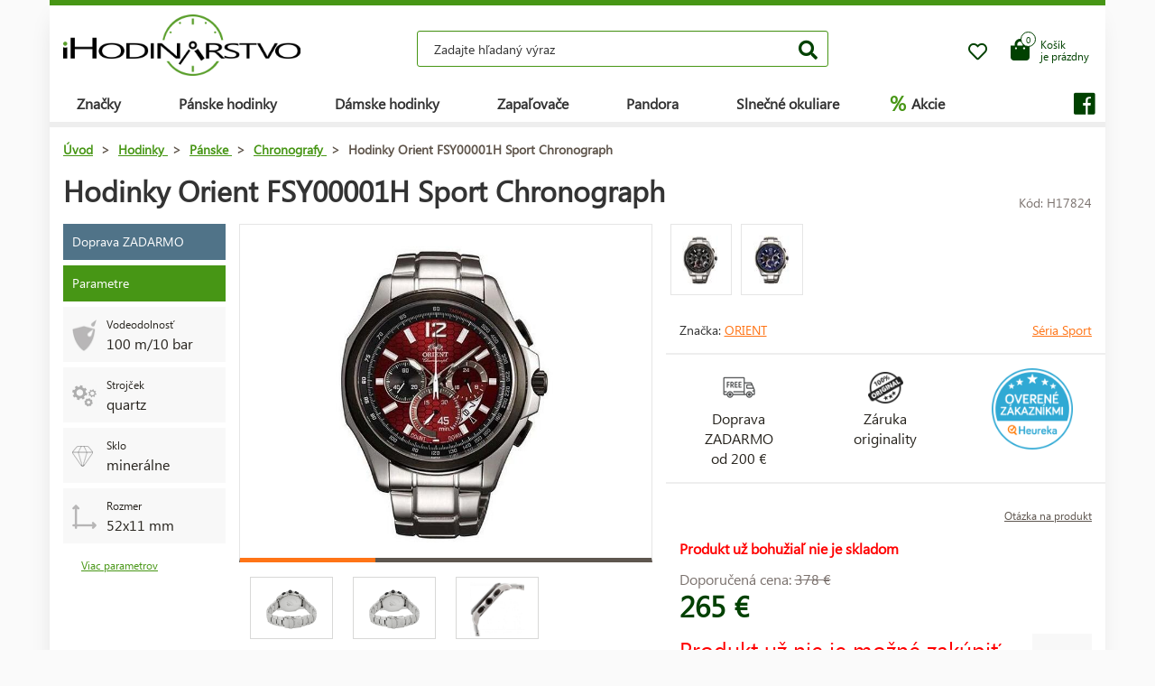

--- FILE ---
content_type: text/html; charset=UTF-8
request_url: https://www.ihodinarstvo.sk/hodinky/panske/chronografy/hodinky-orient-fsy00001h-sport-chronograph/
body_size: 13563
content:
<!DOCTYPE HTML>
<html lang="sk">
    <head> 
        <base href="https://www.ihodinarstvo.sk/">
        <meta content="text/html; charset=utf-8" http-equiv="Content-Type"> 
        <meta content="created by Dominik Douděra" name="author">  
        <meta content="index, follow" name="robots"> 
        <meta name="description" content="ORIENT FSY00001H Sport Chronograph">
		<meta name="viewport" content="width=device-width, height=device-height, initial-scale=1.0, maximum-scale=1.0, user-scalable=0">
        <link href="https://use.fontawesome.com/releases/v5.7.2/css/all.css" rel="stylesheet" type="text/css">
        <link href="/tools/bootstrap/css/bootstrap.min.css?up=1660628843" rel="stylesheet" type="text/css">
        <link href="/template/default/css/styles.css?up=1748948649" rel="stylesheet" type="text/css">
        <link href="/modules/SLIDERcarousel/css/slider.min.css?up=1660628843" rel="stylesheet" type="text/css">
        <script  src="/domdou/plugins/jQuery/jQuery-2.1.4.min.js?up=1660628842" type="text/javascript"></script>
        <script  src="/tools/bootstrap/js/bootstrap.min.js?up=1660628843" type="text/javascript"></script>
        <link href="/modules/lightbox/css/lightbox.min.css?up=1660628843" rel="stylesheet" type="text/css">
        <link href="/modules/Cart/css/product-detail.min.css?up=1660628842" rel="stylesheet" type="text/css">
        <script  src="https://www.google.com/recaptcha/api.js" type="text/javascript"></script>
        <link href="/modules/swiperSlider/css/swiper.min.css?up=1660628843" rel="stylesheet" type="text/css">
        <link href="/modules/Cart/css/cart-small.css?up=1660628842" rel="stylesheet" type="text/css">
        <script  type="text/plain" cookie-consent="tracking">(function(i,s,o,g,r,a,m){i['GoogleAnalyticsObject']=r;i[r]=i[r]||function(){
                    (i[r].q=i[r].q||[]).push(arguments)},i[r].l=1*new Date();a=s.createElement(o),
                    m=s.getElementsByTagName(o)[0];a.async=1;a.src=g;m.parentNode.insertBefore(a,m)
                    })(window,document,'script','//www.google-analytics.com/analytics.js','ga');

                    ga('create', 'UA-91199338-2', 'auto');
                    ga('send', 'pageview');</script>	<script type="text/javascript">
		
			(function(w,d,s,l,i){w[l]=w[l]||[];w[l].push({'gtm.start':
			new Date().getTime(),event:'gtm.js'});var f=d.getElementsByTagName(s)[0],
			j=d.createElement(s),dl=l!='dataLayer'?'&l='+l:'';j.async=true;j.src=
			'https://www.googletagmanager.com/gtm.js?id='+i+dl;f.parentNode.insertBefore(j,f);
		
			})(window,document,'script','dataLayer','AW-1062122664');
	</script>
	
		<script async src="https://www.googletagmanager.com/gtag/js?id=AW-1062122664"></script>
		<script>
		  window.dataLayer = window.dataLayer || [];
		  function gtag(){dataLayer.push(arguments);}
		  gtag('js', new Date());

		  gtag('config', 'AW-1062122664');
		</script>
	
	<script>
		gtag('event', 'page_view', {
		  'send_to': 'AW-1062122664',
							'ecomm_pagetype':'product',
							'ecomm_prodid':'H17824',
								});
	</script>

        <meta property="og:title" content="ORIENT FSY00001H Sport Chronograph  | iHodinárstvo.sk">
        <meta property="og:description" content="ORIENT FSY00001H Sport Chronograph">
        <meta property="og:site_name" content="ORIENT FSY00001H Sport Chronograph  | iHodinárstvo.sk">
        <meta property="og:url" content="https://www.ihodinarstvo.sk/hodinky/panske/chronografy/hodinky-orient-fsy00001h-sport-chronograph/">
        <meta property="og:image" content="https://www.ihodinarstvo.skcore/templates/default/images/logo.png">
        <meta property="og:type" content="website">
        <meta name="twitter:card" content="summary">
        <meta name="twitter:site" content="https://www.ihodinarstvo.sk/hodinky/panske/chronografy/hodinky-orient-fsy00001h-sport-chronograph/">
        <meta name="twitter:title" content="ORIENT FSY00001H Sport Chronograph  | iHodinárstvo.sk">
        <meta name="twitter:description" content="ORIENT FSY00001H Sport Chronograph">
        <link rel="publisher" href="https://plus.google.com/example">
		<link rel="alternate" hreflang="cs" href="https://www.ihodinarstvo.sk/">
		<link rel="canonical" href="https://www.ihodinarstvo.sk/hodinky/panske/chronografy/hodinky-orient-fsy00001h-sport-chronograph/">
		<link href="/favicon.ico" rel="icon" type="image/jpeg">
		<meta http-equiv="X-UA-Compatible" content="IE=9" />
        <title>ORIENT FSY00001H Sport Chronograph  | iHodinárstvo.sk</title>
				
	</head>
    <body class="siteLang-SK">
		        <div id="page">
            <div class="content">
    
    <div class="container">
        <div class="header">
            <div class="top-wrap row">
                <div class="logo col-md-3 col-sm-4 col-xs-4">
                    <a href="/"><img src="/template/default/images/logo-ihodinarstvo.png" alt="logo" title="logo"></a>
                </div>
                <div class="search col-md-6 hidden-mobile">
                    <div class="wrap">
                        <form action="/fulltext/" method="GET">
                            <input type="text" name="string" class="form-control"
                                   placeholder="Zadajte hľadaný výraz" value="">
                            <button type="submit" class="btn btn-default"><i class="fa fa-search"></i></button>
                            <div class="fast-results-fulltext hidden">
                                <div class="empty">Najprv zadajte hľadaný výraz</div>
                            </div>
                        </form>
                    </div>
                </div>
                <div class="col-md-3 col-sm-8 col-xs-8 mobile-right cart-and-wishlist">
                                        <a href="/wish-list/">
                        <div class="wish-list">
                            <i class="far fa-heart"></i>
                            <div class="count">0</div>
                        </div>
                    </a>
                    <div class="reload-small-cart">
                        <div class="cart">
	<a href="/kosik/">
		<div class="small-cart ">
			<div class="row">
				<div class="icon col-md-3 col-xs-4">
					<i class="fas fa-shopping-bag"></i>
				</div>
				<div class="text col-md-9 col-xs-8 hidden-sm hidden-xs">
											<div>Košík</div>
						<div>je prázdny </div>
									</div>
			</div>
			<div class="count">
				<span>0</span>
			</div>
		</div>
		<div class="clearfix"></div>
	</a>
	<div class="white-space"></div>
	</div>

                    </div>
                    <div class="mobile-search">
                        <button type="button" class="btn closing"><i class="fa fa-times"></i></button>
                        <button type="button" class="btn open"><i class="fas fa-search"></i></button>
                    </div>
                    <div class="mobile-menu">
                        <div class="desc">menu</div>
                        <div class="burger">
                            <i class="fa fa-bars"></i>
                        </div>
                        <div class="closing">
                            <i class="fas fa-times"></i>
                        </div>
                    </div>
                </div>
            </div>
            <div class="row">
                <div class="menu-strip hidden-mobile">
                    <div class="menu">
                                                <ul class="items">
                            <li>
                                <a href="/produkty/">Značky</a>
                                <div class="megamenu imageMenu">
                                    <div class="row">
                                        <div class="col-md-12 not_desktop">
                                            <ul>
                                                <li class="all-products"><a
                                                            href="/produkty/">Všetky značky</a>
                                                </li>
                                            </ul>
                                        </div>
                                        <div class="col-md-12">
                                            <div class="row">
                                                <div class="col-md-12 without-headline">
                                                    <ul>
                                                                                                                    <li>
                                                                <a href="/hodinky/calvin-klein/">
                                                                                                                                        Calvin Klein
                                                                </a>
                                                            </li>
                                                                                                                    <li>
                                                                <a href="/hodinky/casio/">
                                                                                                                                        Casio
                                                                </a>
                                                            </li>
                                                                                                                    <li>
                                                                <a href="/hodinky/citizen/">
                                                                                                                                        Citizen
                                                                </a>
                                                            </li>
                                                                                                                    <li>
                                                                <a href="/hodinky/guess/">
                                                                                                                                        Guess
                                                                </a>
                                                            </li>
                                                                                                                    <li>
                                                                <a href="/hodinky/hamilton/">
                                                                                                                                        Hamilton
                                                                </a>
                                                            </li>
                                                                                                                    <li>
                                                                <a href="/hodinky/nixon/">
                                                                                                                                        Nixon
                                                                </a>
                                                            </li>
                                                                                                                    <li>
                                                                <a href="/hodinky/omega/">
                                                                                                                                        Omega
                                                                </a>
                                                            </li>
                                                                                                                    <li>
                                                                <a href="/hodinky/orient/">
                                                                                                                                        Orient
                                                                </a>
                                                            </li>
                                                                                                                    <li>
                                                                <a href="/hodinky/seiko/">
                                                                                                                                        Seiko
                                                                </a>
                                                            </li>
                                                                                                                    <li>
                                                                <a href="/hodinky/tissot/">
                                                                                                                                        Tissot
                                                                </a>
                                                            </li>
                                                                                                                    <li>
                                                                <a href="/hodinky/victorinox/">
                                                                                                                                        Victorinox
                                                                </a>
                                                            </li>
                                                                                                                    <li>
                                                                <a href="/hodinky/breitling/">
                                                                                                                                        Breitling
                                                                </a>
                                                            </li>
                                                                                                                    <li>
                                                                <a href="/hodinky/marcecko/">
                                                                                                                                        Marc Ecko
                                                                </a>
                                                            </li>
                                                                                                                    <li>
                                                                <a href="/hodinky/tagheuer/">
                                                                                                                                        TAG Heuer
                                                                </a>
                                                            </li>
                                                                                                                    <li>
                                                                <a href="/hodinky/emporioarmani/">
                                                                                                                                        Emporio Armani
                                                                </a>
                                                            </li>
                                                                                                                    <li>
                                                                <a href="/hodinky/lacoste/">
                                                                                                                                        Lacoste
                                                                </a>
                                                            </li>
                                                                                                                    <li>
                                                                <a href="/zapalovace/">
                                                                                                                                        Zippo
                                                                </a>
                                                            </li>
                                                                                                                    <li>
                                                                <a href="/hodinky/suunto/">
                                                                                                                                        SUUNTO
                                                                </a>
                                                            </li>
                                                                                                                    <li>
                                                                <a href="/hodinky/glycine/">
                                                                                                                                        Glycine
                                                                </a>
                                                            </li>
                                                                                                                    <li>
                                                                <a href="/hodinky/nautica/">
                                                                                                                                        Nautica
                                                                </a>
                                                            </li>
                                                                                                                    <li>
                                                                <a href="/hodinky/michaelkors/">
                                                                                                                                        Michael Kors 
                                                                </a>
                                                            </li>
                                                                                                                    <li>
                                                                <a href="/hodinky/traser/">
                                                                                                                                        Traser
                                                                </a>
                                                            </li>
                                                                                                                    <li>
                                                                <a href="/hodinky/pandora/">
                                                                                                                                        Pandora
                                                                </a>
                                                            </li>
                                                                                                                    <li>
                                                                <a href="/hodinky/tom-ford2/">
                                                                                                                                        Tom Ford
                                                                </a>
                                                            </li>
                                                                                                                    <li>
                                                                <a href="/hodinky/ray-ban2/">
                                                                                                                                        Ray Ban
                                                                </a>
                                                            </li>
                                                                                                                    <li>
                                                                <a href="/hodinky/festina/">
                                                                                                                                        Festina
                                                                </a>
                                                            </li>
                                                                                                                    <li>
                                                                <a href="/hodinky/tudor/">
                                                                                                                                        Tudor
                                                                </a>
                                                            </li>
                                                                                                                    <li>
                                                                <a href="/hodinky/zenith/">
                                                                                                                                        Zenith
                                                                </a>
                                                            </li>
                                                                                                                    <li>
                                                                <a href="/hodinky/longines/">
                                                                                                                                        Longines
                                                                </a>
                                                            </li>
                                                                                                                    <li>
                                                                <a href="/hodinky/bulova/">
                                                                                                                                        Bulova
                                                                </a>
                                                            </li>
                                                                                                                    <li>
                                                                <a href="/hodinky/mido/">
                                                                                                                                        Mido
                                                                </a>
                                                            </li>
                                                                                                                    <li>
                                                                <a href="/hodinky/rado/">
                                                                                                                                        Rado
                                                                </a>
                                                            </li>
                                                                                                            </ul>
                                                </div>
                                            </div>
                                        </div>
                                    </div>
                                </div>
                            </li>
                            <li>
                                <a href="/hodinky/panske/">Pánske hodinky</a>
                                <div class="megamenu mens">
                                    <div class="row">
                                        <div class="col-md-12 not_desktop">
                                            <ul>
                                                <li class="all-products"><a
                                                            href="/hodinky/panske/">Všechny pánské hodinky</a>
                                                </li>
                                            </ul>
                                        </div>
                                                                                    <div class="col-md-5">
                                                <div class="row">
                                                                                                            <div class="col-md-6 ">
                                                            <h2
                                                                class="hidden-mobile">Pánske hodinky</h2>                                                            <ul>
                                                                                                                                    <li>
                                                                        <a href="/hodinky/panske/vojenske/">
                                                                                                                                                        Vojenské
                                                                        </a>
                                                                    </li>
                                                                                                                                    <li>
                                                                        <a href="/hodinky/panske/pilotne/">
                                                                                                                                                        Pilotné
                                                                        </a>
                                                                    </li>
                                                                                                                                    <li>
                                                                        <a href="/hodinky/panske/potapacske/">
                                                                                                                                                        Potápačské
                                                                        </a>
                                                                    </li>
                                                                                                                                    <li>
                                                                        <a href="/hodinky/panske/modne/">
                                                                                                                                                        Módne
                                                                        </a>
                                                                    </li>
                                                                                                                                    <li>
                                                                        <a href="/hodinky/panske/elegantne/">
                                                                                                                                                        Elegantné
                                                                        </a>
                                                                    </li>
                                                                                                                            </ul>
                                                        </div>
                                                                                                            <div class="col-md-6 without-headline">
                                                                                                                        <ul>
                                                                                                                                    <li>
                                                                        <a href="/hodinky/panske/outdoorove/">
                                                                                                                                                        Outdoorové
                                                                        </a>
                                                                    </li>
                                                                                                                                    <li>
                                                                        <a href="/hodinky/panske/multifunkcne/">
                                                                                                                                                        Multifunkčné
                                                                        </a>
                                                                    </li>
                                                                                                                                    <li>
                                                                        <a href="/hodinky/panske/specialne-a-limitovanej-edicie/">
                                                                                                                                                        Špeciálne a limitovanej edície
                                                                        </a>
                                                                    </li>
                                                                                                                            </ul>
                                                        </div>
                                                                                                    </div>
                                            </div>
                                                                                    <div class="col-md-5">
                                                <div class="row">
                                                                                                            <div class="col-md-6 ">
                                                            <h2
                                                                >Krajina pôvodu</h2>                                                            <ul>
                                                                                                                                    <li>
                                                                        <a href="/hodinky/panske/svycarsko/">
                                                                            <img
                                                                                src="/template/default/images/menu-swiss.png"
                                                                                alt="švajčiarske hodinky"
                                                                                title="švajčiarske hodinky">                                                                            švajčiarske hodinky
                                                                        </a>
                                                                    </li>
                                                                                                                                    <li>
                                                                        <a href="/hodinky/panske/japonsko/">
                                                                            <img
                                                                                src="/template/default/images/menu-japan.png"
                                                                                alt="japonské hodinky"
                                                                                title="japonské hodinky">                                                                            japonské hodinky
                                                                        </a>
                                                                    </li>
                                                                                                                                    <li>
                                                                        <a href="/hodinky/panske/finsko/">
                                                                            <img
                                                                                src="/template/default/images/menu-finland.png"
                                                                                alt="fínske hodinky"
                                                                                title="fínske hodinky">                                                                            fínske hodinky
                                                                        </a>
                                                                    </li>
                                                                                                                                    <li>
                                                                        <a href="/hodinky/panske/usa/">
                                                                            <img
                                                                                src="/template/default/images/menu-usa.png"
                                                                                alt="americké hodinky"
                                                                                title="americké hodinky">                                                                            americké hodinky
                                                                        </a>
                                                                    </li>
                                                                                                                            </ul>
                                                        </div>
                                                                                                            <div class="col-md-6 ">
                                                            <h2
                                                                >Funkcie</h2>                                                            <ul>
                                                                                                                                    <li>
                                                                        <a href="/hodinky/panske/radiovo-riadene-europa/">
                                                                                                                                                        Rádiovo riadené
                                                                        </a>
                                                                    </li>
                                                                                                                                    <li>
                                                                        <a href="/hodinky/panske/chronograf/">
                                                                                                                                                        Stopky
                                                                        </a>
                                                                    </li>
                                                                                                                                    <li>
                                                                        <a href="/hodinky/panske/vecny-kalendar/">
                                                                                                                                                        Večný kalendár
                                                                        </a>
                                                                    </li>
                                                                                                                                    <li>
                                                                        <a href="/hodinky/panske/budik/">
                                                                                                                                                        Budík
                                                                        </a>
                                                                    </li>
                                                                                                                                    <li>
                                                                        <a href="/hodinky/panske/vyskomer/">
                                                                                                                                                        Výškomer
                                                                        </a>
                                                                    </li>
                                                                                                                            </ul>
                                                        </div>
                                                                                                    </div>
                                            </div>
                                                                            </div>
                                </div>
                            </li>
                            <li>
                                <a href="/hodinky/damske/">Dámske hodinky</a>
                                <div class="megamenu womens">
                                    <div class="row">
                                        <div class="col-md-12 not_desktop">
                                            <ul>
                                                <li class="all-products"><a
                                                            href="/hodinky/damske/">Všechny dámské hodinky</a>
                                                </li>
                                            </ul>
                                        </div>
                                                                                    <div class="col-md-5">
                                                <div class="row">
                                                                                                            <div class="col-md-6 ">
                                                            <h2
                                                                class="hidden-mobile">Dámske hodinky</h2>                                                            <ul>
                                                                                                                                    <li>
                                                                        <a href="/hodinky/damske/vojenske/">
                                                                                                                                                        Vojenské
                                                                        </a>
                                                                    </li>
                                                                                                                                    <li>
                                                                        <a href="/hodinky/damske/pilotne	/">
                                                                                                                                                        Pilotné
                                                                        </a>
                                                                    </li>
                                                                                                                                    <li>
                                                                        <a href="/hodinky/damske/potapacske/">
                                                                                                                                                        Potápačské
                                                                        </a>
                                                                    </li>
                                                                                                                                    <li>
                                                                        <a href="/hodinky/damske/modne/">
                                                                                                                                                        Módne
                                                                        </a>
                                                                    </li>
                                                                                                                                    <li>
                                                                        <a href="/hodinky/damske/elegantne/">
                                                                                                                                                        Elegantné
                                                                        </a>
                                                                    </li>
                                                                                                                            </ul>
                                                        </div>
                                                                                                            <div class="col-md-6 without-headline">
                                                                                                                        <ul>
                                                                                                                                    <li>
                                                                        <a href="/hodinky/damske/outdoorove/">
                                                                                                                                                        Outdoorové
                                                                        </a>
                                                                    </li>
                                                                                                                                    <li>
                                                                        <a href="/hodinky/damske/multifunkcne/">
                                                                                                                                                        Multifunkčné
                                                                        </a>
                                                                    </li>
                                                                                                                                    <li>
                                                                        <a href="/hodinky/damske/specialne-a-limitovanej-edicie/">
                                                                                                                                                        Špeciálne a limitovanej edície
                                                                        </a>
                                                                    </li>
                                                                                                                            </ul>
                                                        </div>
                                                                                                    </div>
                                            </div>
                                                                                    <div class="col-md-5">
                                                <div class="row">
                                                                                                            <div class="col-md-6 ">
                                                            <h2
                                                                >Krajina pôvodu</h2>                                                            <ul>
                                                                                                                                    <li>
                                                                        <a href="/hodinky/damske/svycarsko/">
                                                                            <img
                                                                                src="/template/default/images/menu-swiss.png"
                                                                                alt="švajčiarske hodinky"
                                                                                title="švajčiarske hodinky">                                                                            švajčiarske hodinky
                                                                        </a>
                                                                    </li>
                                                                                                                                    <li>
                                                                        <a href="/hodinky/damske/japonsko/">
                                                                            <img
                                                                                src="/template/default/images/menu-japan.png"
                                                                                alt="japonské hodinky"
                                                                                title="japonské hodinky">                                                                            japonské hodinky
                                                                        </a>
                                                                    </li>
                                                                                                                                    <li>
                                                                        <a href="/hodinky/damske/usa/">
                                                                            <img
                                                                                src="/template/default/images/menu-usa.png"
                                                                                alt="americké hodinky"
                                                                                title="americké hodinky">                                                                            americké hodinky
                                                                        </a>
                                                                    </li>
                                                                                                                            </ul>
                                                        </div>
                                                                                                            <div class="col-md-6 ">
                                                            <h2
                                                                >Funkcie</h2>                                                            <ul>
                                                                                                                                    <li>
                                                                        <a href="/hodinky/damske/chronograf/">
                                                                                                                                                        Chronograf 
                                                                        </a>
                                                                    </li>
                                                                                                                                    <li>
                                                                        <a href="/hodinky/damske/datum/">
                                                                                                                                                        Dátum
                                                                        </a>
                                                                    </li>
                                                                                                                                    <li>
                                                                        <a href="/hodinky/damske/mesacna-faza/">
                                                                                                                                                        Mesačná fáza
                                                                        </a>
                                                                    </li>
                                                                                                                                    <li>
                                                                        <a href="/hodinky/damske/tachymeter-2/">
                                                                                                                                                        Tachymeter
                                                                        </a>
                                                                    </li>
                                                                                                                                    <li>
                                                                        <a href="/hodinky/damske/24h-cyklu/">
                                                                                                                                                        24h cyklu
                                                                        </a>
                                                                    </li>
                                                                                                                                    <li>
                                                                        <a href="/hodinky/damske/den-v-tyzdni/">
                                                                                                                                                        Deň v týždni
                                                                        </a>
                                                                    </li>
                                                                                                                            </ul>
                                                        </div>
                                                                                                    </div>
                                            </div>
                                                                            </div>
                                </div>
                            </li>
                            <li>
                                <a href="/zapalovace/">Zapaľovače</a>
                            </li>
                            <li>
                                <a href="/pandora/">Pandora</a>
                                <div class="megamenu womens">
                                    <div class="row">
                                        <div class="col-md-12 not_desktop">
                                            <ul>
                                                <li class="all-products"><a
                                                            href="/pandora/">Všechny šperky Pandora</a>
                                                </li>
                                            </ul>
                                        </div>
                                                                                    <div class="col-md-5">
                                                <div class="row">
                                                                                                            <div class="col-md-6 ">
                                                            <h2
                                                                class="hidden-mobile">Šperky Pandora</h2>                                                            <ul>
                                                                                                                                    <li>
                                                                        <a href="/pandora/naramok/">
                                                                                                                                                        Náramok
                                                                        </a>
                                                                    </li>
                                                                                                                                    <li>
                                                                        <a href="/pandora/bezpecnostna-retiazka/">
                                                                                                                                                        Bezpečnostná retiazka
                                                                        </a>
                                                                    </li>
                                                                                                                                    <li>
                                                                        <a href="/pandora/privesok/">
                                                                                                                                                        Prívesok
                                                                        </a>
                                                                    </li>
                                                                                                                                    <li>
                                                                        <a href="/pandora/koralik/">
                                                                                                                                                        Korálek
                                                                        </a>
                                                                    </li>
                                                                                                                            </ul>
                                                        </div>
                                                                                                    </div>
                                            </div>
                                                                            </div>
                                </div>
                            </li>
                            <li>
                                <a href="/slnecne-okuliare/">Slnečné okuliare</a>
                            </li>
                            <li class="with-icon">
                                <a href="/akcie/"><span class="icon">%</span> Akcie</a>
                            </li>
                                                    </ul>
                        <ul class="items right">
                            
                                                            <li class="social">
                                    <a href=""><i class="fab fa-facebook"></i></a>
                                </li>
                                                    </ul>
                    </div>
                </div>
            </div>
        </div>
        <div class="pagebody">    <div class="row">
        <div class="col-md-12 pagebody detail">
            <div class="row">
                <div class="col-md-12">
                    <div class="breadcrumb">
                        <ul itemscope itemtype="https://schema.org/BreadcrumbList">
                            <li itemprop="itemListElement" itemscope itemtype="https://schema.org/ListItem">
                                <a href="/" itemprop="item"><span itemprop="name">Úvod</span></a> >                                <meta itemprop="position" content="1">
                            </li>
                                                                                        <li itemprop="itemListElement" itemscope itemtype="https://schema.org/ListItem">
                                    <a href="/hodinky/" itemprop="item">
                                        <span itemprop="name">Hodinky</span>
                                    </a> >
                                    <meta itemprop="position" content="2">
                                </li>
                                                                                            <li itemprop="itemListElement" itemscope itemtype="https://schema.org/ListItem">
                                    <a href="/hodinky/panske/" itemprop="item">
                                        <span itemprop="name">Pánske</span>
                                    </a> >
                                    <meta itemprop="position" content="3">
                                </li>
                                                                                            <li itemprop="itemListElement" itemscope itemtype="https://schema.org/ListItem">
                                    <a href="/hodinky/panske/chronografy/" itemprop="item">
                                        <span itemprop="name">Chronografy</span>
                                    </a> >
                                    <meta itemprop="position" content="4">
                                </li>
                                                                                        <li itemprop="itemListElement" itemscope itemtype="https://schema.org/ListItem">
                                <span itemprop="name">Hodinky Orient FSY00001H Sport Chronograph</span>
                                <meta itemprop="position" content="5">
                            </li>
                        </ul>
                    </div>
                </div>
            </div>
            
            
            <h1>Hodinky Orient FSY00001H Sport Chronograph</h1>
            <div class="productCode">
                <div class="item">
                    Kód: H17824
                </div>
            </div>
            <div class="clearfix"></div>
            <div class="row">
                                    <div class="col-md-2 tags-wrap">
                        <div class="tags">
                             
                                    <div>
                                        <div class="tag delivery">Doprava ZADARMO</div>
                                    </div>
                                                                                                                                                                                                    <div>
                                        <div class="tag params">Parametre</div>
                                    </div>
                                    <div>
                                                                                    <div class="tag parameter">
                                                <div class="row">
                                                                                                            <div class="col-md-3 image">
                                                            <img src="/soubory/6763c005e23eab45c0ec7eab6a3b8646a59017bd.png" alt="Vodeodolnosť" title="Vodeodolnosť">
                                                        </div>
                                                                                                        <div class="col-md-9 desc">
                                                        <div class="name">
                                                                                                                            Vodeodolnosť
                                                                                                                    </div>
                                                        <div class="value">
                                                                                                                            100 m/10 bar
                                                                                                                    </div>
                                                    </div>
                                                </div>
                                            </div>
                                                                                    <div class="tag parameter">
                                                <div class="row">
                                                                                                            <div class="col-md-3 image">
                                                            <img src="/soubory/47aca10f988d72cb793ecbf72e1df75aece062b7.png" alt="Typ" title="Typ">
                                                        </div>
                                                                                                        <div class="col-md-9 desc">
                                                        <div class="name">
                                                                                                                            Strojček
                                                                                                                    </div>
                                                        <div class="value">
                                                                                                                            quartz
                                                                                                                    </div>
                                                    </div>
                                                </div>
                                            </div>
                                                                                    <div class="tag parameter">
                                                <div class="row">
                                                                                                            <div class="col-md-3 image">
                                                            <img src="/soubory/f50df19792529cec09d6b60a12289c4b57f00f84.png" alt="Sklo" title="Sklo">
                                                        </div>
                                                                                                        <div class="col-md-9 desc">
                                                        <div class="name">
                                                                                                                            Sklo
                                                                                                                    </div>
                                                        <div class="value">
                                                                                                                            minerálne
                                                                                                                    </div>
                                                    </div>
                                                </div>
                                            </div>
                                                                                    <div class="tag parameter">
                                                <div class="row">
                                                                                                            <div class="col-md-3 image">
                                                            <img src="/modules/Cart/images/rozmery.png" alt="" title="">
                                                        </div>
                                                                                                        <div class="col-md-9 desc">
                                                        <div class="name">
                                                                                                                            Rozmer
                                                                                                                    </div>
                                                        <div class="value">
                                                                                                                            52x11 mm
                                                                                                                    </div>
                                                    </div>
                                                </div>
                                            </div>
                                                                            </div>
                                    <a href="" class="goToAndOpen moreParams" data-element="#params" data-element-to-open="#params">Viac parametrov</a>
                                                            </div>
                        </div>
                                        <div class="
                                                      col-md-5
                         ">
                        <div class="product-image">
                            <div class="image">
                                <a href="/soubory/51fe7ec0483d33ffa4728e07fc00bc1c88f7c4f1.jpg" data-lightbox="image-4125">
                                    <div class="wrap" data-zoom="/soubory/51fe7ec0483d33ffa4728e07fc00bc1c88f7c4f1.jpg">
                                        <img src="/soubory/550x350/bywidth/51fe7ec0483d33ffa4728e07fc00bc1c88f7c4f1.jpg" alt="Hodinky Orient FSY00001H Sport Chronograph" title="Hodinky Orient FSY00001H Sport Chronograph">
                                    </div>
                                </a>
                                <div class="border"></div>
                            </div>
                            <div class="gallery">
                                <div class="swiper-container productDetailGallery">
    <div class="swiper-wrapper">
					<div class="swiper-slide">
				<div class="item">
	<a href="/soubory/708050eaa8e5a0f80e84116dc5693d5217471dab.jpg" data-lightbox="image-4125">
		<img src="/soubory/708050eaa8e5a0f80e84116dc5693d5217471dab.jpg">
	</a>
</div>
			</div>
					<div class="swiper-slide">
				<div class="item">
	<a href="/soubory/b8737fee89c025dee63a9aeea26b4327001fa34e.jpg" data-lightbox="image-4125">
		<img src="/soubory/b8737fee89c025dee63a9aeea26b4327001fa34e.jpg">
	</a>
</div>
			</div>
					<div class="swiper-slide">
				<div class="item">
	<a href="/soubory/f1cd55bcfe6b73de350a790516a81def6579c780.jpg" data-lightbox="image-4125">
		<img src="/soubory/f1cd55bcfe6b73de350a790516a81def6579c780.jpg">
	</a>
</div>
			</div>
		    </div>
	<div class="swiper-pagination"></div>
	<span class="sliderArrow left small">
		<span class="slider_left"></span>
	</span>
	<span class="sliderArrow right small">
		<span class="slider_right"></span>
	</span>
</div>
                            </div>
                        </div>
                    </div>
                    <div class="col-md-5 product-info ">
                                                    <div class="row variants">
                                <h2>Varianty</h2>
                                <div class="col-xs-12 col-md-12">
                                    <div class="row">
                                                                                                                            <div class="col-xs-4 col-sm-2 col-md-2 variant-wrap  ">
                                                <div class="variant">
                                                    <a href="/hodinky/panske/chronografy/hodinky-orient-fsy00001b-sport-chronograph/" class="control_span">
                                                        <div class="image"><img src="/soubory/50x40/bywidth/d8071fb3be9d08c084dd692eb267b3f51a85bb3c.jpg" alt="Hodinky Orient FSY00001B Sport Chronograph" title="Hodinky Orient FSY00001B Sport Chronograph"></div>
                                                    </a>
                                                </div>
                                            </div>
                                                                                                                                <div class="col-xs-4 col-sm-2 col-md-2 variant-wrap  ">
                                                <div class="variant">
                                                    <a href="/hodinky/panske/chronografy/hodinky-orient-fsy00002d-sport-chronograph/" class="control_span">
                                                        <div class="image"><img src="/soubory/50x40/bywidth/0fbc1ac1133b40121b7f32809d6f7d4d4f473c07.jpg" alt="Hodinky Orient FSY00002D Sport Chronograph" title="Hodinky Orient FSY00002D Sport Chronograph"></div>
                                                    </a>
                                                </div>
                                            </div>
                                                                                                                            <div class="col-xs-4 col-sm-2 col-md-12 variant-wrap">
                                                                                    </div>
                                    </div>
                                </div>
                            </div>
                                                                            <div class="row brand-and-series">
                                <div class="col-xs-12 col-sm-6 col-md-8 brand">
                                    <div class="name">
                                        Značka: <a href="/hodinky/orient/">Orient</a>
                                    </div>
                                </div>
                                                                    <div class="col-xs-12 col-sm-6 col-md-4 series">
                                        <a href="/hodinky/orient/sport/">Séria Sport</a>
                                    </div>
                                                            </div>
                                                <div class="row motivation-banners">
                                                            <div class="col-xs-4 col-md-4 item">
                                    <div class="image">
                                        <img src="/modules/Cart/images/doprava-zdarma.png" alt="Doprava ZADARMO" title="Doprava ZADARMO">
                                    </div>
                                    <div class="name">Doprava ZADARMO<br> od 200 € </div>
                                </div>
                                <div class="col-xs-4 col-md-4 item">
                                    <div class="image">
                                        <img src="/modules/Cart/images/vraceni.png" alt="Záruka originality" title="Záruka originality">
                                    </div>
                                    <div class="name">Záruka<br> originality</div>
                                </div>
                                <div class="col-xs-4 col-md-4 item">
                                                                            <div class="heureka-badge">
                                            <a href="https://obchody.heureka.sk/ihodinarstvo-sk/recenze/" target="_blank"><img src="/template/default/images/heureka-product-detail-sk.png" title="Heureka" alt="Heureka">
                                                </div>
                                                                                </div>
                                                            </div>
                            <div class="row additional-links">
                                <div class="col-md-12">
                                                                        <a href="" data-toggle="modal" data-target="#product-question">Otázka na produkt</a>
                                </div>
                            </div>
                            <div class="row additional-informations">
                                                                                                            <div class="col-md-12 item">
                                            <span class="red">Produkt už bohužiaľ nie je skladom</span>
                                        </div>
                                                                                                </div>
                            
                            <form action="" method="POST" class="price-cart">
                                                                <div class="row">
                                    <div class="col-xs-6 col-md-6 col-xs-12 prices">
                                                                                    <div class="price-before">
                                                Doporučená cena:
                                                <span class="price-style">378 €</span>
                                            </div>
                                                                                <div class="price">265 €</div>
                                    </div>
                                    <div class="col-xs-6 col-md-6 col-xs-12 quantity-wrap">
                                                                            </div>
                                </div>
                                <div class="row buttons">
                                    <div class="col-xs-8 col-md-10">
                                                                                                                                    <div class="disabled">Produkt už nie je možné zakúpiť.</div>
                                                                                                                        </div>
                                    <div class="col-xs-4 col-md-2 wish-list-wrap">
                                        <div class="wish-list wislistAddButoon" data-product-id="4125">
                                            <i class="far fa-heart"></i>
                                        </div>
                                    </div>
                                </div>
                            </form>
                        </div>
                        <div class="col-md-12 bottom">
                            <div class="tabs">
                                <ul class="nav nav-tabs">
                                                                        <li class="active"><a data-toggle="tab" href="#params">Parametre</a></li>
                                                                                <li><a data-toggle="tab" href="#package">Balenie</a></li>
                                                                                                                        <li><a data-toggle="tab" href="#brand-description">O značke</a></li>
                                                                        </ul>
                                <div class="tab-content">
                                                                        <div id="params" class="tab-pane fade  in active">
                                        <h2 id="parameters">Parametre produktu:</h2>
                                        <div class="row">
                                                                                                                                                                                                                                        <div class="col-xs-12 col-md-6">
                                                                                                        <div class="parameters">
                                                        <h2>Obecné</h2>
                                                                                                                                                                                    <div class="parameter">
                                                                    <div class="row">
                                                                                                                                                                                                                                                                                                                        <div class="col-xs-7 col-md-7 name">Krajina pôvodu:</div>
                                                                                    <div class="col-xs-5 col-md-5 val">
                                                                                        Japonsko
                                                                                    </div>
                                                                                                                                                                                                                                                                                                        </div>
                                                                </div>
                                                                                                                                                                                                                                                <div class="parameter">
                                                                    <div class="row">
                                                                                                                                                                                                                                                                                                                        <div class="col-xs-7 col-md-7 name">Pohlavie:</div>
                                                                                    <div class="col-xs-5 col-md-5 val">
                                                                                        Pánske
                                                                                    </div>
                                                                                                                                                                                                                                                                                                        </div>
                                                                </div>
                                                                                                                                                                                                                                                <div class="parameter">
                                                                    <div class="row">
                                                                                                                                                                                                                                                                                                                        <div class="col-xs-7 col-md-7 name">Značka:</div>
                                                                                    <div class="col-xs-5 col-md-5 val">
                                                                                        Orient
                                                                                    </div>
                                                                                                                                                                                                                                                                                                        </div>
                                                                </div>
                                                                                                                                                                                                                                                <div class="parameter">
                                                                    <div class="row">
                                                                                                                                                                                                                                                                                                                        <div class="col-xs-7 col-md-7 name">Kolekcia:</div>
                                                                                    <div class="col-xs-5 col-md-5 val">
                                                                                        Sport
                                                                                    </div>
                                                                                                                                                                                                                                                                                                        </div>
                                                                </div>
                                                                                                                                                                                                                                                <div class="parameter">
                                                                    <div class="row">
                                                                                                                                                                                                                                                                                                                        <div class="col-xs-7 col-md-7 name">Záruka:</div>
                                                                                    <div class="col-xs-5 col-md-5 val">
                                                                                        24 mesiacov
                                                                                    </div>
                                                                                                                                                                                                                                                                                                        </div>
                                                                </div>
                                                                                                                                                                                                                                                <div class="parameter">
                                                                    <div class="row">
                                                                                                                                                    <div class="col-xs-7 col-md-7 name">Hmotnosť:</div>
                                                                            <div class="col-xs-5 col-md-5 val">177 g</div>
                                                                                                                                            </div>
                                                                </div>
                                                                                                                                                                                                                                                <div class="parameter">
                                                                    <div class="row">
                                                                                                                                                                                                                                                                                                                        <div class="col-xs-7 col-md-7 name">Vodeodolnosť:</div>
                                                                                    <div class="col-xs-5 col-md-5 val">
                                                                                        100 m/10 bar
                                                                                    </div>
                                                                                                                                                                                                                                                                                                        </div>
                                                                </div>
                                                                                                                                                                        </div>
                                                                                                                                                                                                                                                            <div class="parameters">
                                                        <h2>Číselník</h2>
                                                                                                                                                                                    <div class="parameter">
                                                                    <div class="row">
                                                                                                                                                                                                                                                                                                                        <div class="col-xs-7 col-md-7 name">Typ:</div>
                                                                                    <div class="col-xs-5 col-md-5 val">
                                                                                        analógový
                                                                                    </div>
                                                                                                                                                                                                                                                                                                        </div>
                                                                </div>
                                                                                                                                                                                                                                                <div class="parameter">
                                                                    <div class="row">
                                                                                                                                                                                                                                                                                                                        <div class="col-xs-7 col-md-7 name">Farba:</div>
                                                                                    <div class="col-xs-5 col-md-5 val">
                                                                                        hnedá
                                                                                    </div>
                                                                                                                                                                                                                                                                                                        </div>
                                                                </div>
                                                                                                                                                                                                                                                <div class="parameter">
                                                                    <div class="row">
                                                                                                                                                                                                                                                                                                                        <div class="col-xs-7 col-md-7 name">Luminiscencia:</div>
                                                                                    <div class="col-xs-5 col-md-5 val">
                                                                                        rúčky a indexy
                                                                                    </div>
                                                                                                                                                                                                                                                                                                        </div>
                                                                </div>
                                                                                                                                                                                                                                                <div class="parameter">
                                                                    <div class="row">
                                                                                                                                                                                                                                                                                                                        <div class="col-xs-7 col-md-7 name">Typ:</div>
                                                                                    <div class="col-xs-5 col-md-5 val">
                                                                                        LumiBrite
                                                                                    </div>
                                                                                                                                                                                                                                                                                                        </div>
                                                                </div>
                                                                                                                                                                        </div>
                                                                                                                                                                                                                                                            <div class="parameters">
                                                        <h2>Náramok</h2>
                                                                                                                                                                                    <div class="parameter">
                                                                    <div class="row">
                                                                                                                                                                                                                                                                                                                        <div class="col-xs-7 col-md-7 name">Materiál:</div>
                                                                                    <div class="col-xs-5 col-md-5 val">
                                                                                        oceľ (316L)
                                                                                    </div>
                                                                                                                                                                                                                                                                                                        </div>
                                                                </div>
                                                                                                                                                                                                                                                <div class="parameter">
                                                                    <div class="row">
                                                                                                                                                                                                                                                                                                                        <div class="col-xs-7 col-md-7 name">Pracka:</div>
                                                                                    <div class="col-xs-5 col-md-5 val">
                                                                                        preklápacia 
                                                                                    </div>
                                                                                                                                                                                                                                                                                                        </div>
                                                                </div>
                                                                                                                                                                                                                                                <div class="parameter">
                                                                    <div class="row">
                                                                                                                                                                                                                                                                                                                        <div class="col-xs-7 col-md-7 name">Farba:</div>
                                                                                    <div class="col-xs-5 col-md-5 val">
                                                                                        strieborná
                                                                                    </div>
                                                                                                                                                                                                                                                                                                        </div>
                                                                </div>
                                                                                                                                                                                                                                                <div class="parameter">
                                                                    <div class="row">
                                                                                                                                                                                                                                                                                                                        <div class="col-xs-7 col-md-7 name">Povrch:</div>
                                                                                    <div class="col-xs-5 col-md-5 val">
                                                                                        leštený/brúsený
                                                                                    </div>
                                                                                                                                                                                                                                                                                                        </div>
                                                                </div>
                                                                                                                                                                        </div>
                                                                                                                                                                                                                                                            <div class="parameters">
                                                        <h2>Púzdro</h2>
                                                                                                                                                                                    <div class="parameter">
                                                                    <div class="row">
                                                                                                                                                                                                                                                                                                                        <div class="col-xs-7 col-md-7 name">Povrch:</div>
                                                                                    <div class="col-xs-5 col-md-5 val">
                                                                                        leštený/brúsený
                                                                                    </div>
                                                                                                                                                                                                                                                                                                        </div>
                                                                </div>
                                                                                                                                                                                                                                                <div class="parameter">
                                                                    <div class="row">
                                                                                                                                                                                                                                                                                                                        <div class="col-xs-7 col-md-7 name">Materiál:</div>
                                                                                    <div class="col-xs-5 col-md-5 val">
                                                                                        oceľ (316L)
                                                                                    </div>
                                                                                                                                                                                                                                                                                                        </div>
                                                                </div>
                                                                                                                                                                                                                                                <div class="parameter">
                                                                    <div class="row">
                                                                                                                                                    <div class="col-xs-7 col-md-7 name">Priemer:</div>
                                                                            <div class="col-xs-5 col-md-5 val">52 mm</div>
                                                                                                                                            </div>
                                                                </div>
                                                                                                                                                                                                                                                <div class="parameter">
                                                                    <div class="row">
                                                                                                                                                    <div class="col-xs-7 col-md-7 name">Hrúbka:</div>
                                                                            <div class="col-xs-5 col-md-5 val">11 mm</div>
                                                                                                                                            </div>
                                                                </div>
                                                                                                                                                                                                                                                <div class="parameter">
                                                                    <div class="row">
                                                                                                                                                                                                                                                                                                                        <div class="col-xs-7 col-md-7 name">Sklo:</div>
                                                                                    <div class="col-xs-5 col-md-5 val">
                                                                                        minerálne
                                                                                    </div>
                                                                                                                                                                                                                                                                                                        </div>
                                                                </div>
                                                                                                                                                                                                                                                <div class="parameter">
                                                                    <div class="row">
                                                                                                                                                                                                                                    <div class="col-xs-7 col-md-7 name">Luneta:</div>
                                                                                                                                                                                                                                                    <div class="col-xs-5 col-md-5 val">
                                                                                        pevná
                                                                                    </div>
                                                                                                                                                                            <div class="col-xs-7 col-md-7 name"></div>
                                                                                                                                                                                                                                                                                                                                            <div class="col-xs-5 col-md-5 val">
                                                                                        oceľová
                                                                                    </div>
                                                                                                                                                                                                                                                                                                                                                                                                                                                                                </div>
                                                                </div>
                                                                                                                                                                                                                                                <div class="parameter">
                                                                    <div class="row">
                                                                                                                                                                                                                                                                                                                        <div class="col-xs-7 col-md-7 name">Korunka:</div>
                                                                                    <div class="col-xs-5 col-md-5 val">
                                                                                        vyťahovacie
                                                                                    </div>
                                                                                                                                                                                                                                                                                                        </div>
                                                                </div>
                                                                                                                                                                        </div>
                                                                                                        </div>
                                                    <div class="col-xs-12 col-md-6">
                                                                                                                                                                                                                                                            <div class="parameters">
                                                        <h2>Strojček</h2>
                                                                                                                                                                                    <div class="parameter">
                                                                    <div class="row">
                                                                                                                                                                                                                                                                                                                        <div class="col-xs-7 col-md-7 name">Typ:</div>
                                                                                    <div class="col-xs-5 col-md-5 val">
                                                                                        quartz
                                                                                    </div>
                                                                                                                                                                                                                                                                                                        </div>
                                                                </div>
                                                                                                                                                                                                                                                <div class="parameter">
                                                                    <div class="row">
                                                                                                                                                                                                                                                                                                                        <div class="col-xs-7 col-md-7 name">Frekvencia:</div>
                                                                                    <div class="col-xs-5 col-md-5 val">
                                                                                        32 768 Hz
                                                                                    </div>
                                                                                                                                                                                                                                                                                                        </div>
                                                                </div>
                                                                                                                                                                        </div>
                                                                                                                                                                                                                                                            <div class="parameters">
                                                        <h2>Funkcie</h2>
                                                                                                                                                                                                                                                        <div class="parameter">
                                                                        <div class="row">
                                                                            <div class="parameter">
                                                                                <div class="col-xs-12 col-md-12 val">
                                                                                    Dátum
                                                                                </div>
                                                                            </div>
                                                                        </div>
                                                                    </div>
                                                                                                                                    <div class="parameter">
                                                                        <div class="row">
                                                                            <div class="parameter">
                                                                                <div class="col-xs-12 col-md-12 val">
                                                                                    24h cyklu
                                                                                </div>
                                                                            </div>
                                                                        </div>
                                                                    </div>
                                                                                                                                    <div class="parameter">
                                                                        <div class="row">
                                                                            <div class="parameter">
                                                                                <div class="col-xs-12 col-md-12 val">
                                                                                    Chronograf 
                                                                                </div>
                                                                            </div>
                                                                        </div>
                                                                    </div>
                                                                                                                                    <div class="parameter">
                                                                        <div class="row">
                                                                            <div class="parameter">
                                                                                <div class="col-xs-12 col-md-12 val">
                                                                                    Tachymeter
                                                                                </div>
                                                                            </div>
                                                                        </div>
                                                                    </div>
                                                                                                                                                                                                                                        </div>
                                                                                                                                                                                                                                                            <div class="parameters">
                                                        <h2>Ostatné</h2>
                                                                                                                                                                                                                                                        <div class="parameter">
                                                                        <div class="row">
                                                                            <div class="parameter">
                                                                                <div class="col-xs-12 col-md-12 val">
                                                                                    Malá sekundová ručička
                                                                                </div>
                                                                            </div>
                                                                        </div>
                                                                    </div>
                                                                                                                                                                                                                                        </div>
                                                                                                                                                        
                                                                                                </div>
                                                                                    </div>
                                    </div>
                                                                            <div id="package" class="tab-pane fade">
                                            <p><strong>Obsah balenia:</strong></p>

<ul>
	<li>origin&aacute;lne hodinky</li>
	<li>origin&aacute;lna krabička</li>
	<li>multi-jazyčn&yacute; n&aacute;vod na obsluhu</li>
	<li>n&aacute;vod na obsluhu</li>
	<li>brož&uacute;ra medzin&aacute;rodnej z&aacute;ruky</li>
</ul>

<p><img alt="Orient" src="/files/kcfinder/images/orient.jpg" style="border:0; height:456px; vertical-align:bottom; width:500px" /></p>

                                        </div>
                                                                                                                <div id="brand-description" class="tab-pane fade">
                                            <p>Značka <strong>Orient </strong>je neoddeliteľnou s&uacute;časťou hodin&aacute;rskeho sveta už od roku 1950. Vtedy Shogoro Yoshida v Tokiu po niekoľk&yacute;ch dek&aacute;dach predaja hodiniek zahraničn&yacute;ch v&yacute;robcov založil spoločnosť Tama Keiko Co. S&uacute;časn&eacute; meno Orient firma prijala už nasleduj&uacute;ci rok.</p>

<p>Orient je medzi priaznivcami hodiniek synonymom pre kvalitn&uacute; a pritom cenovo dostupn&uacute; časomieru. Prim&aacute;rne produkciu predstavuj&uacute; mechanick&eacute; hodinky a to ako s automatick&yacute;m tak i ručn&yacute;m naťahovan&iacute;m. V ponuke ale nech&yacute;baj&uacute; ani quartzov&eacute; k&uacute;sky a modely s hybridn&yacute;m pohonom zvan&yacute;m Energy Recovery System.</p>

<p>Ponuka z tohto pohľadu veľmi pripom&iacute;na Seiko a podobnosť to rozhodne nie je n&aacute;hodn&aacute;. Orient totiž bola od roku 2001 dc&eacute;rskou spoločnosťou korpor&aacute;cie Seiko Epson (s&uacute;časť skupiny Seiko), počn&uacute;c rokom 2017 je potom Seiko Epson jej jedin&yacute;m a teda 100% vlastn&iacute;kom.</p>

<p>Rozmanitosť designov je v podan&iacute; značky Orient obdivuhodn&aacute;. Na svoje si totiž pr&iacute;du ako priaznivci hodiniek elegantn&eacute;ho strihu, tak i &scaron;portovo laden&yacute;ch modelov. Z&aacute;stupcovia prvej kateg&oacute;rie by nemali prehliadnuť kolekcie <strong>Bambino</strong>, Esteem a Envoy. <strong>Orient Star</strong> je potom povestnou v&yacute;kladnou skriňou v&yacute;robcu, v ktorej n&aacute;jdete to v&ocirc;bec najlep&scaron;ie.</p>

<p>Z&aacute;ujemcov o pot&aacute;pačsk&eacute; hodinky oslov&iacute; rada <strong>Mako</strong>, <strong>Kano </strong>alebo <strong>M-Force</strong>, priaznivci r&yacute;chlych kolies potom ocenia modelov&uacute; l&iacute;niu <strong>Speedtech</strong>, schopn&uacute; merať časov&eacute; &uacute;seky s presnosťou 1/100 sekundy.</p>

                                        </div>
                                                                    </div>
                            </div>
                        </div>
                    </div>
                                            <div class="row">
                            <div class="col-md-12">
                                <div class="keyword-strip">
                                                                                                                <a href="/hodinky/panske/chronografy/">Chronografy</a>
                                                                                    <span class="separator">|</span>
                                                                                                                                                            <a href="/hodinky/panske/orient/">Pánske hodinky Orient</a>
                                                                                    <span class="separator">|</span>
                                                                                                                                                            <a href="/hodinky/panske/orient/sport/">Pánske hodinky Orient Sport</a>
                                                                                                                                                    </div>
                            </div>
                        </div>
                                        <div class="row productsSlider products">
                        <div class="col-md-12">
                            <h2>Mohlo by Vás zaujímať</h2>
                        </div>
                        <div>
                            <div class="swiper-container topProductsSlider">
    <div class="swiper-wrapper">
					<div class="swiper-slide">
				<div class="product ">
		<a href="/hodinky/panske/chronografy/hodinky-casio-gsg-100-1a-g-shock-mudmaster/">
		<div class="wishlist wislistAddButoon" data-product-id="6193"><i class="far fa-heart"></i></div>
		<div class="wrap">
			<div class="image col-md-12">
				<div class="tags">
					 
						<div>
							<div class="tag delivery">Doprava ZADARMO</div>
						</div>
																								</div>
				<img src="/soubory/222x181/bywidth/e1cb3829baa3cb2f5bd1e2fe90d6395d0845a230.jpg" alt="Hodinky Casio GSG-100-1A G-Shock Mudmaster" title="Hodinky Casio GSG-100-1A G-Shock Mudmaster">
			</div>
			<div class="col-md-12 description">
				<p>Casio</p>
			</div>
			<div class="col-md-12 name">
									<h3>Hodinky Casio GSG-100-1A G-Shock Mudmaster</h3>
							</div>
			<div class="col-md-12 price">
								<div class="now">
					304 €
				</div>
			</div>
			<div class="clearfix"></div>
		</div>
	</a>
</div>

			</div>
					<div class="swiper-slide">
				<div class="product ">
		<a href="/hodinky/panske/chronografy/hodinky-seiko-snd253-snd253p1-flightmaster-pilot/">
		<div class="wishlist wislistAddButoon" data-product-id="80"><i class="far fa-heart"></i></div>
		<div class="wrap">
			<div class="image col-md-12">
				<div class="tags">
					 
						<div>
							<div class="tag delivery">Doprava ZADARMO</div>
						</div>
																								</div>
				<img src="/soubory/222x181/bywidth/d84d46358495d861b64ae089acf43ea4bb523173.jpg" alt="Hodinky Seiko SND253 SND253P1 Flightmaster Pilot" title="Hodinky Seiko SND253 SND253P1 Flightmaster Pilot">
			</div>
			<div class="col-md-12 description">
				<p>Seiko</p>
			</div>
			<div class="col-md-12 name">
									<h3>Hodinky Seiko SND253 SND253P1 Flightmaster Pilot</h3>
							</div>
			<div class="col-md-12 price">
								<div class="now">
					247 €
				</div>
			</div>
			<div class="clearfix"></div>
		</div>
	</a>
</div>

			</div>
					<div class="swiper-slide">
				<div class="product ">
		<a href="/hodinky/panske/chronografy/hodinky-seiko-ssb379p1-quartz-chronograph/">
		<div class="wishlist wislistAddButoon" data-product-id="5268"><i class="far fa-heart"></i></div>
		<div class="wrap">
			<div class="image col-md-12">
				<div class="tags">
					 
						<div>
							<div class="tag delivery">Doprava ZADARMO</div>
						</div>
																								</div>
				<img src="/soubory/222x181/bywidth/8292a764de77670d8830e4c3978a905b7952fe71.jpg" alt="Hodinky Seiko SSB379P1 Quartz Chronograph" title="Hodinky Seiko SSB379P1 Quartz Chronograph">
			</div>
			<div class="col-md-12 description">
				<p>Seiko</p>
			</div>
			<div class="col-md-12 name">
									<h3>Hodinky Seiko SSB379P1 Quartz Chronograph</h3>
							</div>
			<div class="col-md-12 price">
								<div class="now">
					205 €
				</div>
			</div>
			<div class="clearfix"></div>
		</div>
	</a>
</div>

			</div>
					<div class="swiper-slide">
				<div class="product ">
		<a href="/hodinky/panske/chronografy/hodinky-orient-stz00001d-speedtech-quartz-chronograph/">
		<div class="wishlist wislistAddButoon" data-product-id="4173"><i class="far fa-heart"></i></div>
		<div class="wrap">
			<div class="image col-md-12">
				<div class="tags">
					 
						<div>
							<div class="tag delivery">Doprava ZADARMO</div>
						</div>
																								</div>
				<img src="/soubory/222x181/bywidth/5cfc12064dbb9769c9a8bf379898564aabe4cb78.jpg" alt="Hodinky Orient STZ00001D Speedtech Quartz Chronograph" title="Hodinky Orient STZ00001D Speedtech Quartz Chronograph">
			</div>
			<div class="col-md-12 description">
				<p>Orient</p>
			</div>
			<div class="col-md-12 name">
									<h3>Hodinky Orient STZ00001D Speedtech Quartz Chronograph</h3>
							</div>
			<div class="col-md-12 price">
								<div class="now">
					411 €
				</div>
			</div>
			<div class="clearfix"></div>
		</div>
	</a>
</div>

			</div>
					<div class="swiper-slide">
				<div class="product ">
		<a href="/hodinky/panske/chronografy/hodinky-nixon-42-20-chrono-silver-champagne-gold-a037-1431/">
		<div class="wishlist wislistAddButoon" data-product-id="2708"><i class="far fa-heart"></i></div>
		<div class="wrap">
			<div class="image col-md-12">
				<div class="tags">
					 
						<div>
							<div class="tag delivery">Doprava ZADARMO</div>
						</div>
																								</div>
				<img src="/soubory/222x181/bywidth/71a9b76c80e0884afa71a9a610e3424b189fbafc.jpg" alt="Hodinky Nixon 42-20 Chrono Silver/Champagne/Gold A037 1431" title="Hodinky Nixon 42-20 Chrono Silver/Champagne/Gold A037 1431">
			</div>
			<div class="col-md-12 description">
				<p>Nixon</p>
			</div>
			<div class="col-md-12 name">
									<h3>Hodinky Nixon 42-20 Chrono Silver/Champagne/Gold A037 1431</h3>
							</div>
			<div class="col-md-12 price">
								<div class="now">
					493 €
				</div>
			</div>
			<div class="clearfix"></div>
		</div>
	</a>
</div>

			</div>
					<div class="swiper-slide">
				<div class="product ">
		<a href="/hodinky/panske/chronografy/hodinky-seiko-spc067p1-premier-chronograph/">
		<div class="wishlist wislistAddButoon" data-product-id="4715"><i class="far fa-heart"></i></div>
		<div class="wrap">
			<div class="image col-md-12">
				<div class="tags">
					 
						<div>
							<div class="tag delivery">Doprava ZADARMO</div>
						</div>
																								</div>
				<img src="/soubory/222x181/bywidth/f474b281b041c990b739d9c6c2dfbadd299a196f.jpg" alt="Hodinky Seiko SPC067P1 Premier Chronograph" title="Hodinky Seiko SPC067P1 Premier Chronograph">
			</div>
			<div class="col-md-12 description">
				<p>Seiko</p>
			</div>
			<div class="col-md-12 name">
									<h3>Hodinky Seiko SPC067P1 Premier Chronograph</h3>
							</div>
			<div class="col-md-12 price">
								<div class="now">
					370 €
				</div>
			</div>
			<div class="clearfix"></div>
		</div>
	</a>
</div>

			</div>
					<div class="swiper-slide">
				<div class="product ">
		<a href="/hodinky/panske/chronografy/hodinky-tissot-quickster-t095-449-17-057-00/">
		<div class="wishlist wislistAddButoon" data-product-id="5301"><i class="far fa-heart"></i></div>
		<div class="wrap">
			<div class="image col-md-12">
				<div class="tags">
					 
						<div>
							<div class="tag delivery">Doprava ZADARMO</div>
						</div>
																								</div>
				<img src="/soubory/222x181/bywidth/28a906d3711dd3b1cd8012a16a7fd417c75bdbfe.jpg" alt="Hodinky Tissot Quickster T095.449.17.057.00" title="Hodinky Tissot Quickster T095.449.17.057.00">
			</div>
			<div class="col-md-12 description">
				<p>Tissot</p>
			</div>
			<div class="col-md-12 name">
									<h3>Hodinky Tissot Quickster T095.449.17.057.00</h3>
							</div>
			<div class="col-md-12 price">
								<div class="now">
					382 €
				</div>
			</div>
			<div class="clearfix"></div>
		</div>
	</a>
</div>

			</div>
					<div class="swiper-slide">
				<div class="product ">
		<a href="/hodinky/panske/chronografy/hodinky-victorinox-fieldforce-classic-chrono-241903/">
		<div class="wishlist wislistAddButoon" data-product-id="5510"><i class="far fa-heart"></i></div>
		<div class="wrap">
			<div class="image col-md-12">
				<div class="tags">
					 
						<div>
							<div class="tag delivery">Doprava ZADARMO</div>
						</div>
																								</div>
				<img src="/soubory/222x181/bywidth/6efed4ab0603b9a76e4616f7fd2db9ae9e8b6705.jpg" alt="Hodinky Victorinox FieldForce Classic Chrono 241903" title="Hodinky Victorinox FieldForce Classic Chrono 241903">
			</div>
			<div class="col-md-12 description">
				<p>Victorinox</p>
			</div>
			<div class="col-md-12 name">
									<h3>Hodinky Victorinox FieldForce Classic Chrono 241903</h3>
							</div>
			<div class="col-md-12 price">
								<div class="now">
					506 €
				</div>
			</div>
			<div class="clearfix"></div>
		</div>
	</a>
</div>

			</div>
					<div class="swiper-slide">
				<div class="product ">
		<a href="/hodinky/panske/chronografy/hodinky-seiko-spc175p1-criteria-chronograph-sapphire/">
		<div class="wishlist wislistAddButoon" data-product-id="6131"><i class="far fa-heart"></i></div>
		<div class="wrap">
			<div class="image col-md-12">
				<div class="tags">
					 
						<div>
							<div class="tag delivery">Doprava ZADARMO</div>
						</div>
																								</div>
				<img src="/soubory/222x181/bywidth/e2cef3b39bd8da596dac2c79e5ad46db8ca6b8d4.jpg" alt="Hodinky Seiko SPC175P1 Criteria Chronograph Sapphire" title="Hodinky Seiko SPC175P1 Criteria Chronograph Sapphire">
			</div>
			<div class="col-md-12 description">
				<p>Seiko</p>
			</div>
			<div class="col-md-12 name">
									<h3>Hodinky Seiko SPC175P1 Criteria Chronograph Sapphire</h3>
							</div>
			<div class="col-md-12 price">
								<div class="now">
					349 €
				</div>
			</div>
			<div class="clearfix"></div>
		</div>
	</a>
</div>

			</div>
					<div class="swiper-slide">
				<div class="product ">
		<a href="/hodinky/panske/chronografy/hodinky-citizen-ca0350-51e-chrono-super-titanium/">
		<div class="wishlist wislistAddButoon" data-product-id="1985"><i class="far fa-heart"></i></div>
		<div class="wrap">
			<div class="image col-md-12">
				<div class="tags">
					 
						<div>
							<div class="tag delivery">Doprava ZADARMO</div>
						</div>
																								</div>
				<img src="/soubory/222x181/bywidth/d543f20d3288a0d2d13729a812bd56b3e9a8edfa.jpg" alt="Hodinky Citizen CA0350-51E Chrono Super Titanium " title="Hodinky Citizen CA0350-51E Chrono Super Titanium ">
			</div>
			<div class="col-md-12 description">
				<p>Citizen</p>
			</div>
			<div class="col-md-12 name">
									<h3>Hodinky Citizen CA0350-51E Chrono Super Titanium </h3>
							</div>
			<div class="col-md-12 price">
								<div class="now">
					261 €
				</div>
			</div>
			<div class="clearfix"></div>
		</div>
	</a>
</div>

			</div>
					<div class="swiper-slide">
				<div class="product ">
		<a href="/hodinky/panske/chronografy/hodinky-orient-ra-kv0502b10b-quartz-chronograph/">
		<div class="wishlist wislistAddButoon" data-product-id="6236"><i class="far fa-heart"></i></div>
		<div class="wrap">
			<div class="image col-md-12">
				<div class="tags">
																								</div>
				<img src="/soubory/222x181/bywidth/eb29e21cc61c1f02606bef7f0eb57e5c49fa2399.jpg" alt="Hodinky Orient RA-KV0502B10B Quartz Chronograph" title="Hodinky Orient RA-KV0502B10B Quartz Chronograph">
			</div>
			<div class="col-md-12 description">
				<p>Orient</p>
			</div>
			<div class="col-md-12 name">
									<h3>Hodinky Orient RA-KV0502B10B Quartz Chronograph</h3>
							</div>
			<div class="col-md-12 price">
								<div class="now">
					181 €
				</div>
			</div>
			<div class="clearfix"></div>
		</div>
	</a>
</div>

			</div>
					<div class="swiper-slide">
				<div class="product ">
		<a href="/hodinky/panske/chronografy/hodinky-orient-ftv01005w-chronograph/">
		<div class="wishlist wislistAddButoon" data-product-id="4143"><i class="far fa-heart"></i></div>
		<div class="wrap">
			<div class="image col-md-12">
				<div class="tags">
					 
						<div>
							<div class="tag delivery">Doprava ZADARMO</div>
						</div>
																								</div>
				<img src="/soubory/222x181/bywidth/8ef92134d0c5d773f64dfba1fd5f10967a81348c.jpg" alt="Hodinky Orient FTV01005W Chronograph" title="Hodinky Orient FTV01005W Chronograph">
			</div>
			<div class="col-md-12 description">
				<p>Orient</p>
			</div>
			<div class="col-md-12 name">
									<h3>Hodinky Orient FTV01005W Chronograph</h3>
							</div>
			<div class="col-md-12 price">
								<div class="now">
					255 €
				</div>
			</div>
			<div class="clearfix"></div>
		</div>
	</a>
</div>

			</div>
		    </div>
	<div class="swiper-pagination"></div>
	<span class="sliderArrow left small">
		<span class="slider_left"></span>
	</span>
	<span class="sliderArrow right small">
		<span class="slider_right"></span>
	</span>
</div>
                        </div>
                    </div>
                </div>
            </div>
            <div id="cart-small-success" class="modal fade cart-pre-modal" role="dialog">
                <div class="modal-dialog">
                    <!-- Modal content-->
                    <div class="modal-content">
                        <div class="modal-header">
                            <button type="button" class="close" data-dismiss="modal">&times;</button>
                            <div class="modal-title">PRÁVE STE VLOŽILI DO KOŠÍKA</div>
                        </div>
                        <div class="modal-body"></div>
                        <div class="modal-footer">
                            <button type="button" class="btn btn-default btn-light-brown btn-arrow-left pull-left" data-dismiss="modal">Pokračovať v nákupe</button>
                            <a href="/kosik/"><button type="button" class="btn btn-default btn-global btn-arrow-right pull-right">Prejsť do košíka</button></a>
                        </div>
                    </div>
                </div>
            </div>
            <div id="product-question" class="modal fade cart-pre-modal" role="dialog">
                <div class="modal-dialog">
                    <!-- Modal content-->
                    <div class="modal-content">
                        <form action="" method="POST">
                            <div class="modal-header">
                                <button type="button" class="close" data-dismiss="modal">&times;</button>
                                <div class="modal-title">Máte otázky k produktu?</div>
                            </div>
                            <div class="modal-body">
                                <div class="form-group name ">
    <label class="control-label">Meno a priezvisko <span class="text-red">*</span></label>    <input type="text" class="form-control name " placeholder="" value="" name="name"  required    />
</div><div class="form-group phone ">
    <label class="control-label">Telefón <span class="text-red">*</span></label>    <input type="text" class="form-control phone " placeholder="" value="" name="phone"  required    />
</div><div class="form-group email ">
    <label class="control-label">Váš email <span class="text-red">*</span></label>    <input type="text" class="form-control email " placeholder="" value="" name="email"  required    />
</div><div class="form-group text  ">
    <label>Otázky <span class="text-red">*</span></label>
    <textarea class="form-control text " placeholder="" name="text"  required  ></textarea>
</div><div class="g-recaptcha" data-sitekey="6LdngXooAAAAAJUKhaK6ZKkw74Gv7gNy4lKlA6dq"></div><input type="hidden" name="csfrToken" value="f2f5ae9520c805e6de3582f900628adc7d6015b6" class="form-control">
                            </div>
                            <div class="modal-footer">
                                <button type="button" class="btn btn-default btn-light-brown btn-arrow-left pull-left" data-dismiss="modal">Pokračovať v nákupe</button>
                                <button type="submit" class="btn btn-default btn-global btn-arrow-right pull-right" name="productQuestion">Odoslať otázky</button>
                                <input type="hidden" name="devilWaiting" class="devilWaiting" value="666">
                            </div>
                        </form>
                    </div>
                </div>
            </div>		
            <div id="cart-small-error" class="modal fade cart-pre-modal" role="dialog">
                <div class="modal-dialog">
                    <!-- Modal content-->
                    <div class="modal-content">
                        <div class="modal-header">
                            <button type="button" class="close" data-dismiss="modal">&times;</button>
                            <div class="modal-title">CHYBA</div>
                        </div>
                        <div class="modal-body"></div>
                        <div class="modal-footer">
                            <button type="button" class="btn-light-brown btn-arrow-left pull-left" data-dismiss="modal">Pokračovať v nákupe</button>
                        </div>
                    </div>
                </div>
            </div>
            <script type="application/ld+json">
                {"@context":"https:\/\/schema.org\/","@type":"Product","name":"Hodinky Orient FSY00001H Sport Chronograph","mpn":"H17824","sku":"H17824","image":"https:\/\/www.ihodinarstvo.sk\/soubory\/51fe7ec0483d33ffa4728e07fc00bc1c88f7c4f1.jpg","images":["https:\/\/www.ihodinarstvo.sk\/soubory\/708050eaa8e5a0f80e84116dc5693d5217471dab.jpg","https:\/\/www.ihodinarstvo.sk\/soubory\/b8737fee89c025dee63a9aeea26b4327001fa34e.jpg","https:\/\/www.ihodinarstvo.sk\/soubory\/f1cd55bcfe6b73de350a790516a81def6579c780.jpg"],"description":null,"offers":{"@type":"Offer","url":"https:\/\/www.ihodinarstvo.sk\/hodinky\/panske\/chronografy\/hodinky-orient-fsy00001h-sport-chronograph\/","priceCurrency":"EUR","price":"265.00","itemCondition":"https:\/\/schema.org\/NewCondition","availability":"https:\/\/schema.org\/OutOfStock"}}
            </script>
            <script  type="text/plain" cookie-consent="targeting">
                /* <![CDATA[ */
                var seznam_retargetingId = 57647;
                var seznam_itemId = "H17824";
                var seznam_pagetype = "offerdetail";
                /* ]]> */
            </script>
            <script src="//c.imedia.cz/js/retargeting.js"  type="text/plain" cookie-consent="targeting"></script>
        <div class="footer">
    <div class="top-strip">
        <div class="row">
            <div class="col-md-12">
                <div class="row">
                    <div class="col-xs-12 col-md-6 menu">
                        <div class="row">
                            <div class="col-xs-12 col-sm-6 col-md-6 item">
                                <h2>Pre zákazníkov</h2>
                                <ul>
                                    <li><a href="/ochrana-osobnych-udajov/" >Ochrana osobných údajov </a></li>

<li><a href="/doprava-a-platba/" >Doprava a platba </a></li>

<li><a href="/zaruka-a-reklamacie/" >Záruka a reklamácie </a></li>

<li><a href="/obchodne-podmienky/" >Obchodné podmienky </a></li>


                                </ul>
                            </div>
                            <div class="col-xs-12 col-sm-6 col-md-6 col-xs-6 item">
                                <h2>iHodinarstvo.sk</h2>
                                <ul>
                                    <li><a href="/o-nas/" >O nás </a></li>

<li><a href="/kontakt/" >Kontakt </a></li>


                                                                            <li><a href="https://www.chronomania.cz/" target="_blank">Blog</a></li>
                                                                        </ul>
                            </div>
                        </div>
                    </div>
                    <div class="col-xs-12 col-md-6 newsletter">
                        <h2>Zľavy a novinky</h2>
                        <p>Novinky zo sveta hodiniek, unikátne zľavy a akcie do vášho emailu.</p>
                        <form action="/newsletter/" method="POST">
                            <div class="row">
                                <div class="col-xs-12 col-md-9 input-col">
                                    <div class="icon"><i class="far fa-envelope"></i></div>
                                    <input type="email" name="email" class="form-control" placeholder="Váš email..." required>
                                </div>
                                <div class="col-xs-12 col-md-3 button-col">
                                    <button type="submit" class="btn btn-default btn-global" name="submitLogin">Prihlásiť sa</button>
                                    <input type="hidden" name="csfrToken" value="f2f5ae9520c805e6de3582f900628adc7d6015b6">
                                </div>
                                <div class="col-xs-12 col-md-12 rulez">
                                    *Pravidlá <a href="/ochrana-osobnych-udajov/">spracovanie osobných údajov</a>
                                </div>
                            </div>
                        </form>
                    </div>
                </div>
            </div>
        </div>
    </div>
    <div class="col-md-12 copyright">
        <div class="row">
            <div class="col-xs-12 credit-cards">
                                <img src="/template/default/images/credit_card.png" alt="Kreditné karty" title="Kreditné karty">
            </div>
            <div class="col-xs-12 copy">
                © 2026 - Copyright iHodinarstvo.sk
            </div>
        </div>
    </div>
</div>
</div>
</div>
</div>

    <script type="text/javascript">
        //<![CDATA[
        var _hwq = _hwq || [];
        _hwq.push(['setKey', '0AAFBA6F4F3F0DB1FF27995C4F80672C']);
        _hwq.push(['setTopPos', '60']);
        _hwq.push(['showWidget', '21']);
        (function () {
            var ho = document.createElement('script');
            ho.type = 'text/javascript';
            ho.async = true;
            ho.src = 'https://ssl.heureka.sk/direct/i/gjs.php?n=wdgt&sak=0AAFBA6F4F3F0DB1FF27995C4F80672C';
            var s = document.getElementsByTagName('script')[0];
            s.parentNode.insertBefore(ho, s);
        })();
        //]]>
    </script>

        </div>
		        <span class="hidden">ZTQ5Y2My</span>
        
        
        <script  src="/modules/CookieConset/js/cookie-consent.min.js?up=1660628842" type="text/javascript"></script>
        <script  src="/modules/Cart/js/wishlist.min.js?up=1660628842" type="text/javascript"></script>
        <script  src="/template/default/js/javascript.min.js?up=1740147818" type="text/javascript"></script>
        <script  src="/modules/Cart/js/fulltext.min.js?up=1660628842" type="text/javascript"></script>
        <script  src="/modules/lightbox/js/lightbox.min.js?up=1660628843" type="text/javascript"></script>
        <script  src="/template/default/js/jquery.imagezoom.js?up=1660628843" type="text/javascript"></script>
        <script  src="/modules/Cart/js/product-detail.min.js?up=1660628842" type="text/javascript"></script>
        <script  src="/domdou/dist/js/jQuery-bootstrap-validator.min.js?up=1660628842" type="text/javascript"></script>
        <script  src="/modules/swiperSlider/js/swiper.min.js?up=1660628843" type="text/javascript"></script>
        <script  src="/modules/Cart/js/cart-small.min.js?up=1660628842" type="text/javascript"></script>
        <script type='text/javascript'>document.addEventListener('DOMContentLoaded', function () {
	cookieconsent.run({
		"notice_banner_type": "simple",
		"consent_type": "express",
		"palette": "dark",
		"language": "sk",
		"page_load_consent_levels": ["strictly-necessary"],
		"notice_banner_reject_button_hide": true,
		"preferences_center_close_button_hide": false,
		"page_refresh_confirmation_buttons": false
	});
});</script>
        <script type='text/javascript'>
			var swiper = new Swiper('.swiper-container.productDetailGallery', {
			slidesPerView: 4,
			freeMode: true,
			pagination: {
				el: '.swiper-pagination',
				clickable: true,
			},
			navigation: {
				nextEl: '.swiper-container.productDetailGallery .sliderArrow.right',
				prevEl: '.swiper-container.productDetailGallery .sliderArrow.left',
			},
			
		  });
		</script>
        <script type='text/javascript'>
			var swiper = new Swiper('.swiper-container.topProductsSlider', {
			slidesPerView: 5,
			freeMode: true,
			pagination: {
				el: '.swiper-pagination',
				clickable: true,
			},
			navigation: {
				nextEl: '.swiper-container.topProductsSlider .sliderArrow.right',
				prevEl: '.swiper-container.topProductsSlider .sliderArrow.left',
			},
			breakpoints: {
					1200: {
						slidesPerView: 4
					},
					990: {
						slidesPerView: 2
					},
					550: {
						slidesPerView: 1
					},
				  },
		  });
		</script>
    </body>
</html>
